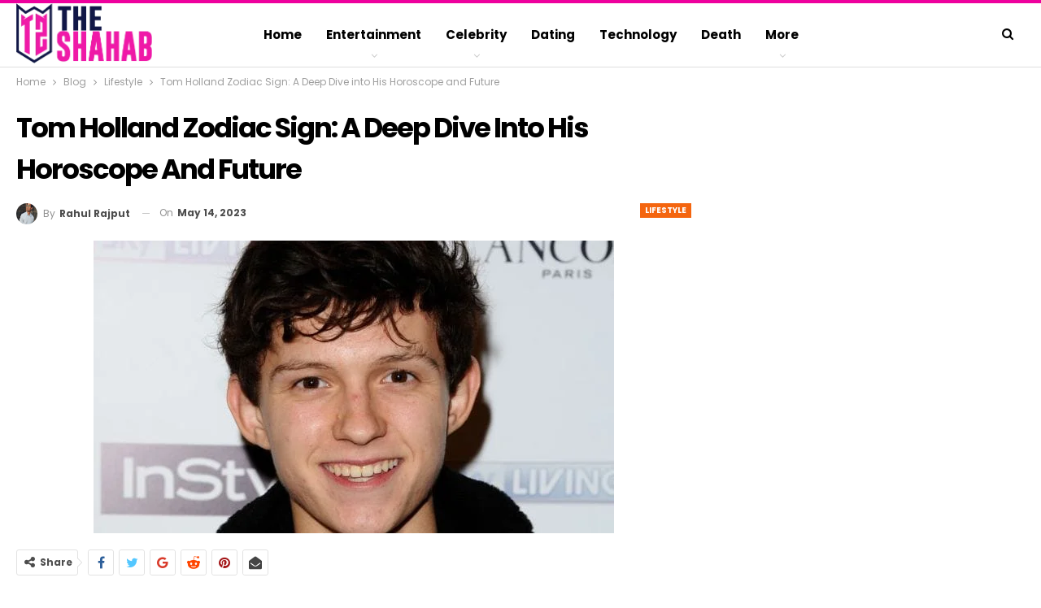

--- FILE ---
content_type: text/html; charset=utf-8
request_url: https://www.google.com/recaptcha/api2/aframe
body_size: 267
content:
<!DOCTYPE HTML><html><head><meta http-equiv="content-type" content="text/html; charset=UTF-8"></head><body><script nonce="SGjdBPLaMy_50uFr3dTnxw">/** Anti-fraud and anti-abuse applications only. See google.com/recaptcha */ try{var clients={'sodar':'https://pagead2.googlesyndication.com/pagead/sodar?'};window.addEventListener("message",function(a){try{if(a.source===window.parent){var b=JSON.parse(a.data);var c=clients[b['id']];if(c){var d=document.createElement('img');d.src=c+b['params']+'&rc='+(localStorage.getItem("rc::a")?sessionStorage.getItem("rc::b"):"");window.document.body.appendChild(d);sessionStorage.setItem("rc::e",parseInt(sessionStorage.getItem("rc::e")||0)+1);localStorage.setItem("rc::h",'1768354947708');}}}catch(b){}});window.parent.postMessage("_grecaptcha_ready", "*");}catch(b){}</script></body></html>